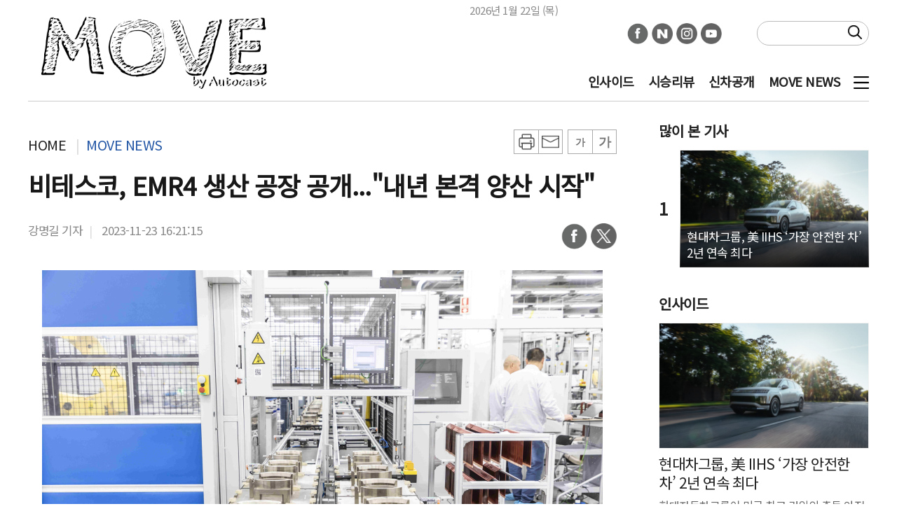

--- FILE ---
content_type: text/html; charset=UTF-8
request_url: https://www.autocast.kr/article/view/atc202311230002
body_size: 9916
content:
<!DOCTYPE html>
<html lang="ko">
<head>
<meta http-equiv="X-UA-Compatible" content="IE=edge">
<meta http-equiv="Content-Type" content="text/html; charset=UTF-8">
<meta http-equiv="Content-Script-Type" content="text/javascript"> 
<meta http-equiv="Content-Style-Type" content="text/css">
<title>비테스코, EMR4 생산 공장 공개...&quot;내년 본격 양산 시작&quot;</title>

<meta name="keywords" content="뉴스,방송">
<meta name="location" content="Korea">
<meta name="author" content="오토캐스트">
<meta name="description" content="비테스코 테크놀로지스가 차세대 전동화 구동시스템 EMR4 생산 공장을 공개했다. 과거 콘티넨탈 파워트레인 사업부였던 비테스코는 지난 2021년 분사한 ">

<meta name="naver-site-verification" content="e0d128127ccec6822e42233124bcde53f10fdd05" />
<!script async src="https://pagead2.googlesyndication.com/pagead/js/adsbygoogle.js?client=ca-pub-7083476616975218" crossorigin="anonymous"></script>


<meta property="fb:app_id" content="">
<meta property="og:locale" content="ko_KR" />
<meta property="og:type" content="article">
<meta property="og:url" content="https://www.autocast.kr/article/view/atc202311230002" />
<meta property="og:description" content="비테스코 테크놀로지스가 차세대 전동화 구동시스템 EMR4 생산 공장을 공개했다. 과거 콘티넨탈 파워트레인 사업부였던 비테스코는 지난 2021년 분사한 " />
<meta property="og:site_name" content="오토캐스트">
<meta property="og:type" content="article" />
<meta property="og:title" content="비테스코, EMR4 생산 공장 공개...&amp;quot;내년 본격 양산 시작&amp;quot;" />
<meta property="og:image" content="https://www.autocast.kr/data/atc/image/2023/11/23/atc20231123000009.jpg">

<meta name="twitter:card" content="summary" />
<meta name="twitter:site" content="@오토캐스트" />
<meta name="twitter:title"  content="비테스코, EMR4 생산 공장 공개...&amp;quot;내년 본격 양산 시작&amp;quot;" />
<meta name="twitter:description" content="비테스코 테크놀로지스가 차세대 전동화 구동시스템 EMR4 생산 공장을 공개했다. 과거 콘티넨탈 파워트레인 사업부였던 비테스코는 지난 2021년 분사한 " />
<meta name="twitter:image" content="https://www.autocast.kr/data/atc/image/2023/11/23/atc20231123000009.144x144.0.jpg" />

<link rel="canonical" href="https://www.autocast.kr/article/view/atc202311230002">
<link rel="shortcut icon" href="https://www.autocast.kr/data/atc/upload/save/company/atc17518705099701.png" />

<script async src="https://www.googletagmanager.com/gtag/js?id=G-71TTB59Z3E"></script>
<script>
  window.dataLayer = window.dataLayer || [];
  function gtag(){dataLayer.push(arguments);}
  gtag('js', new Date());

  gtag('config', 'G-71TTB59Z3E', {
		"aid":"atc202311230002",
		"categoryId":"atc004000000",
		"categoryName":"자동차뉴스",
    "reporterId":"valeriak97",
    "reporterName":"강명길",
    "tags":"비테스코테크놀로지스,비테스코,EMR4,전동화"
  });
</script>


<!-- Matomo -->
<script>
  var _paq = window._paq = window._paq || [];
  /* tracker methods like "setCustomDimension" should be called before "trackPageView" */
  (function() {
    var u="//analytics.kode.co.kr/";
    _paq.push(['setTrackerUrl', u+'matomo.php']);
    _paq.push(['setSiteId', '9']);
    _paq.push(['setCustomDimension', 1, 'atc202311230002']);
    _paq.push(['setCustomDimension', 2, 'atc004000000']);
    _paq.push(['setCustomDimension', 3, 'valeriak97']);
    _paq.push(['setCustomDimension', 4, '']);
    _paq.push(['enableLinkTracking']);
    _paq.push(["setDoNotTrack", true]);
    _paq.push(['appendToTrackingUrl', 'bots=1']);
    _paq.push(['enableHeartBeatTimer']);
    _paq.push(['trackPageView']);
    var d=document, g=d.createElement('script'), s=d.getElementsByTagName('script')[0];
    g.async=true; g.src=u+'matomo.js'; s.parentNode.insertBefore(g,s);
  })();
</script>
<!-- End Matomo Code -->

<!-- css -->
<link href="/lib/slick/slick.css" rel="stylesheet" type="text/css">
<link href="/css/pc/font.css" rel="stylesheet" type="text/css">
<link href="/css/pc/layout.css?v=20250928" rel="stylesheet" type="text/css">
<link href="/css/pc/box.css?v=2024102402" rel="stylesheet" type="text/css">
<link rel="stylesheet" href="/lib/swiper/swiper-bundle.min.css" />
<link rel="stylesheet" href="https://cdnjs.cloudflare.com/ajax/libs/font-awesome/6.4.2/css/all.min.css" type="text/css">

<!-- script -->
<!-- <script src="https://kit.fontawesome.com/2797adada1.js" type="text/javascript" crossorigin="anonymous"></script> -->
<script src="/lib/jquery/jquery-3.6.0.min.js" type="text/javascript"></script>
<script src="/lib/jquery/jquery.cookie.js" type="text/javascript"></script>
<script src="/lib/slick/slick.min.js" type="text/javascript"></script>
<script src="/js/common.js" type="text/javascript"></script>
<script src="/js/search.js" type="text/javascript"></script>
<script src="/lib/swiper/swiper-bundle.min.js"></script>
<script src="https://securepubads.g.doubleclick.net/tag/js/gpt.js" async=""></script>


    <script type="application/ld+json">
        {
            "@context": "https://schema.org",
            "@type": "NewsArticle",
            "mainEntityOfPage": {
                "@type": "WebPage",
                "@id": "https://www.autocast.kr/article/view/atc202311230002"
            },
            "headline": "비테스코, EMR4 생산 공장 공개...&quot;내년 본격 양산 시작&quot;",
            "image": [
            "https://www.autocast.kr/data/atc/image/2023/11/23/atc20231123000009.jpg",            "https://www.autocast.kr/data/atc/image/2023/11/23/atc20231123000007.jpg",            "https://www.autocast.kr/data/atc/image/2023/11/23/atc20231123000005.jpg",            "https://www.autocast.kr/data/atc/image/2023/11/23/atc20231123000003.jpg",            "https://www.autocast.kr/data/atc/image/2023/11/23/atc20231123000006.jpg",            "https://www.autocast.kr/data/atc/image/2023/11/23/atc20231123000008.jpg"            ],
            "datePublished": "2023-11-23 16:21:15+09:00",
            "dateModified": "2023-11-23 16:40:19+09:00",
            "author": {
                "@type": "Person",
                "name": "강명길"
                },
                "publisher": {
                "@type": "Organization",
                "name": "오토캐스트",
                "logo": {
                    "@type": "ImageObject",
                    "url": "https://www.autocast.kr/data/atc/upload/save/company/atc17518711700341.png"
                }
            }
        }
    </script>

</head>
<body>
<!-- header -->
<header>

       
        <div class="din din2-11 logo-w-350px border-bottom sns-top10" data-objid="DIN_1668910641625"><div data-dinnum="1"><a href="/" class="logo"><center><img src="/data/atc/upload/save/company/atc17518711700341.png" alt="오토캐스트"></center></a><style>@media (min-width: 320px) and (max-width: 480px) {
	header>.jtbc a.logo {padding: 0px;}
	header>.jtbc>div[data-dinnum="1"] {display: none;}
	header>.jtbc a.logo>img {width: 100px;min-width: 100px;}
}

	header .din.width-100 .logo {width:100%;padding:0;}  
	header .din.width-100 .logo center {width:100%;}
	header .din.width-100 .logo img {width:100%;height: auto;max-width: 220px;}
</style></div><div data-dinnum="2"><div> <div class="date"></div>
</div><div class="din2-nav">
		<ul class="sns-link abs">
<li><a href="https://www.facebook.com/Autocast.kr" target="_blank"><img src="/img/icon/circle_facebook.png" alt="facebook"></a></li><li><a href="https://post.naver.com/my.nhn?memberNo=37677556" target="_blank"><img src="/img/icon/circle_naver2.png" alt="naverpost"></a></li><li><a href="https://instagram.com/autocast.kr" target="_blank"><img src="/img/icon/circle_instagram.png" alt="instagram"></a></li><li><a href="https://www.youtube.com/channel/UCZRQX88QEJ39mMPIN-MrkvQ" target="_blank"><img src="/img/icon/circle_youtube_01.png" alt="youtube"></a></li>       </ul>
        
        <div class="search-cont abs">
            <form action="/article/search" id="searchForm">
                <input type="text" name="searchText" id="searchText">
                <button class="btn-search" type="submit" id="searchBtn"></button>
            </form>
        </div>
        
        <nav class="bg-white nav abs">
            <ul class="nav-menu">
                <li><a href="/article/list/atc001000000" title="인사이드">인사이드</a></li>
                <li><a href="/article/list/atc002000000" title="시승리뷰">시승리뷰</a></li>
                <li><a href="/article/list/atc003000000" title="신차공개">신차공개</a></li>
                <li><a href="/article/list/atc004000000" title="MOVE NEWS">MOVE NEWS</a></li>
            </ul>
            <button id="btn-bar"></button>
        </nav>
	</div>
 <style>.bg-transparent .nav.bg-white {background-color:#0000 !important;}</style><script>        //gnb하단 이동
        $(window).scroll(function () {
            scrollgnb();
        });

        scrollgnb();

        function scrollgnb() {
            if ($(window).scrollTop() < 90) {
                $('header').removeClass('header-fixed');

            } else {
                $('header').addClass('header-fixed');

            }
        }</script></div></div><div class="din din1 " data-objid="DIN_1668912866038"><div data-dinnum="1"><!-- sidenave -->
<div id="side-menu" class="right">
	<div class="close-cont">
		<button class="btn-close"><img src="/img/icon/close.png" alt="닫기"></button>
	</div>
	<div class="menu">
		<div class="cont">
			<div class="main-menu">
				<a href="/article/list/atc001000000" title="인사이드" target="_self">인사이드</a>			</div>
		</div>
		<div class="cont">
			<div class="main-menu">
				<a href="/article/list/atc002000000" title="시승리뷰" target="_self">시승리뷰</a>			</div>
		</div>
		<div class="cont">
			<div class="main-menu">
				<a href="/article/list/atc003000000" title="신차공개" target="_self">신차공개</a>			</div>
		</div>
		<div class="cont">
			<div class="main-menu">
				<a href="/article/list/atc004000000" title="MOVE NEWS" target="_self">MOVE NEWS</a>			</div>
		</div>
	</div>
</div><script>$(document).ready(function(){
	
	
         // 사이드 메뉴 드롭
         $('.btn-drop').click(function(){
            let mainMenu = $(this).parents('.main-menu');
           	if(mainMenu.hasClass('on')){
			 	mainMenu.removeClass('on');
			}else{
				$('.main-menu').removeClass('on');
			 	mainMenu.addClass('on');
			}
        });

        // 사이드 메뉴 close
        $('#side-menu.right .btn-close').click(function(){
            $("#side-menu.right").animate({right: "-340px",}, 400);
            $('#side-menu.right .main-menu').removeClass('on');
        });

        // 사이드 메뉴 햄버거 버튼 토글
        $('#btn-bar').click(function(){
            if($("#side-menu.right").css('right')=='0px'){
                $("#side-menu.right").animate({right: "-340px",}, 400);
                $('#side-menu.right .main-menu').removeClass('on');
            }else{
                $("#side-menu.right").animate({right: "0px",}, 400);
            }
        })
});</script></div></div>

</header>

<script>
    $(document).ready(function(){


        var d = new Date();
        var weekname=['일','월','화','수','목','금','토'];
        var today=d.getFullYear()+'년 '+(d.getMonth() + 1)+'월 '+d.getDate()+'일 ('+weekname[d.getDay()]+')';
        $(document).ready(function(){
            $('header .date').append(today);
        });


    });
</script>
<!--// header -->

    <!-- main -->
    <main>
        <div class="din din2-21 newsview" data-objid="DIN_1663310089110"><div class="col-md-8 objEnable ui-sortable" data-dinnum="1"><div id="viewPrint">
<!-- 뉴스뷰 헤더 -->
<div id="title_wrap">
    <div class="category">
        <a href="/">HOME</a>
		<a href="/article/list/atc004000000">MOVE NEWS</a>
    </div>
    <div class="button-cont">
        <div class="wrap">
            <a href="javascript:return false;" onclick="onprint()" class="btn btn-print"><img src="/img/icon/print.png" alt=""></a>
            <a href="#" onclick="javascript:shareEmail(encodeURIComponent(document.URL),encodeURIComponent(document.title));" class="btn btn-email"><img src="/img/icon/email.png" alt=""></a>
        </div>
        <div class="wrap">
            <button class="btn btn-font down">가</button>
            <button class="btn btn-font up">가</button>
        </div>
    </div>
    <h1 class="title">비테스코, EMR4 생산 공장 공개..."내년 본격 양산 시작"</h1>
    <div class="info-cont">
         <div class="info">
				<span class="reporter">강명길 기자</span>
            <span class="date">2023-11-23 16:21:15</span>
        </div>
        <ul class="share">
            <li><a href="#" onclick="javascript:window.open('https://www.facebook.com/sharer/sharer.php?u='
                +encodeURIComponent(document.URL)+'&amp;t='+encodeURIComponent(document.title), 'facebooksharedialog',
                'menubar=no,toolbar=no,resizable=yes,scrollbars=yes,height=600,width=600');return false;" target="_blank" title="Facebook" alt="Facebook"><img src="/img/icon/circle_facebook.png"></a></li>
            <li><a href="#" onclick="javascript:window.open('https://twitter.com/intent/tweet?text='
                +encodeURIComponent(document.title)+'%20-%20'+encodeURIComponent(document.URL), 'twittersharedialog',
                'menubar=no,toolbar=no,resizable=yes,scrollbars=yes,height=600,width=600');return false;" target="_blank" title="Twitter" alt="Twitter"><img src="/img/icon/circle_x.png"></a></li>
        </ul>
    </div>
</div>
<script>				$(function(){
					  
                        var content = $('#body_wrap .content').css('font-size');
                        var size = parseInt(content.substring(0,2));
                        
                        // 본문 폰트 사이즈 min:12px max:26px
                        $('.btn-font.down').on('click',function(){
                            size = size-2;
                            if(size < 12){
                                size = 12;
								return false;	
                            }
                            $('#body_wrap .content').css('font-size', size);
                        });

                        $('.btn-font.up').on('click',function(){
                            size = size+2;
                            if(size > 26){
                                size = 26;
                                return false;
                            }
                            $('#body_wrap .content').css('font-size', size);
                        });

                    });

var shareEmail = function(body, subject){

	var html ='';
	if( $('body').find('#mailfrm').length != 0){
		$('#mailfrm').remove();
	}
	html = '<form name="mailfrm" id="mailfrm" action="mailto:?body='+body+'&subject='+subject+'" method="post" enctype="text/plain"></form>';
	$('body').append(html);
	$('#mailfrm').submit();
}


         </script><style> div[style*="center"] {display: flex;justify-content: center;} </style>

<!-- 뉴스뷰 본문 -->
<div id="body_wrap">
	<div class="content">
		<figure class="image align-center"><img contenteditable="true" src="/data/atc/image/2023/11/23/atc20231123000009.800x.0.jpg" />
<figcaption></figcaption>
</figure>
비테스코 테크놀로지스가 차세대 전동화 구동시스템 EMR4 생산 공장을 공개했다. <br /><br />과거 콘티넨탈 파워트레인 사업부였던 비테스코는 지난 2021년 분사한 이후, 전동화와 하이브리드 및 내연기관을 아우르는 스마트 시스템 솔루션과 제품을 생산하고 있다. 주요 제품으로는 전동화 구동시스템과 전자제어 시스템, 센서 및 액추에이터와 배기가스 후처리 솔루션 등이 있다. <br /><br />비테스코는 지난 16일 차세대 통합 구동 시스템인 EMR4의 생산라인을 갖춘 신규 공장을 준공했다. 신규 공장은 EMR4 생산라인과 자동화 창고인 오토스토어로 구성됐다. 각종 부대 시설을 합한 공장 증축 총 면적은 약 4390m2로, 약 1200억원 이상을 투자했다. <br />
<figure class="image align-center"><img contenteditable="true" src="/data/atc/image/2023/11/23/atc20231123000008.800x.0.jpg" />
<figcaption></figcaption>
</figure>
<br />EMR4는 전기모터, 인버터와 감속기를 모두 갖춘 3-in-1통합형 구동 시스템이다. 이는 기존 제품보다 효율성을 높여 주행거리를 늘렸으며, 콤팩트한 사이즈로 제작해 공간적인 이점을 극대화했다. 또한 전 세대보다 가격을 30% 낮추고, 폐기 시에는 재활용이 가능하도록 했다.<br /><br />비테스코 테크놀로지스 전동화 구동 시스템 사업부 심범주 상무는 "EMR4는 확장성이 좋고 일부만 변경하면 다양한 차종에 적용할 수 있다"며 "내년부터 현대차그룹의 글로벌 B, C 세그먼트 차량에 이 제품이 탑재될 예정"이라고 밝혔다. <br />
<figure class="image align-center"><img contenteditable="true" src="/data/atc/image/2023/11/23/atc20231123000006.800x.0.jpg" />
<figcaption></figcaption>
</figure>
<br />EMR4 공장은 1개의 고도로 자동화된 라인과 5개의 서브 라인을 보유하고 있다. 전체 라인은 로터, 스테이터, 인버터, 최종조립, EOL 테스트 순으로 구성했다. 새 생산 라인에서 생산되는 초기 제품은 6개월간 테스트 기간을 거친 후, 2024년에 본격 양산이 시작될 예정이다. 새 라인은 연간 20만대 이상의 EMR4 유닛 생산 능력을 갖출 전망이다.<br /><br />아울러 이날 비테스코는 국내 동종 업계 최초로 자동화 창고 오토스토어를 선보였다. 이는 13개의 로봇과 5830개의 상품 보관 박스로 구성했다. 이를 통해 사람이 직접 움직이지 않아도 전산시스템을 통해 박스를 입출고 할 수 있다. 로봇이 상품을 찾는데 걸리는 시간은 최대 3분에 불과해 사람이 직접 옮기는 것보다 동일 면적 대비 보관 효율성은 4배, 작업 처리량은 2배 높다.
<figure class="image align-center"><img contenteditable="true" src="/data/atc/image/2023/11/23/atc20231123000007.800x.0.jpg" />
<figcaption></figcaption>
</figure>
<br /><br />비테스코 테크놀로지스 코리아 CEO 김준석 대표는 "급변하고 있는 글로벌 자동차 시장에서 EMR4가 새로운 전환점을 가져올 것으로 기대한다"며 "최첨단 설비에서 최고 품질의 제품을 생산해 그룹의 전동화 전략을 선도하고 새로운 가치 창출을 위한 성장 동력으로 삼겠다"고 말했다. <br /><br />강명길 valeriak97@autocast.kr
	</div>
	<div class="copyright">오토캐스트 모든 콘텐츠(영상,기사, 사진)는 저작권법의 보호를 받은 바, 무단 전재와 복사, 배포 등을 금합니다.

Copyright © 오토캐스트. All rights reserved.</div>
</div>



</div>

<script> 					function printHtml(html) {
                        var bodyHtml = document.body.innerHTML;
                        document.body.innerHTML = html;
                        window.print();
                        document.body.innerHTML = bodyHtml;
                    }
                    function onprint() {
                        var html = $("#viewPrint").html()
                        printHtml(html);
                    }</script><div class="din din2-11 " data-objid="DIN_1668058387095"><div class="col-md-6 objEnable ui-sortable" data-dinnum="1"></div><div class="col-md-6 objEnable ui-sortable" data-dinnum="2"></div></div><!-- 태그 -->
<div class="article-tags">
	<h2>TAGS</h2>
	<ul>
		<li><a href="/article/list/!비테스코테크놀로지스">비테스코테크놀로지스</a></li>
		<li><a href="/article/list/!비테스코">비테스코</a></li>
		<li><a href="/article/list/!EMR4">EMR4</a></li>
		<li><a href="/article/list/!전동화">전동화</a></li>
	</ul>
</div>
<!-- 기자 -->
<div class="reporter_news">
	<div class="reporter_info">
		<a href="/article/list/@valeriak97">
			<div class="thumb"><img src="/data/atc/upload/save/manager/atc16692556177011.97x97.0.jpg"></div>
			<div class="info">
				<span class="name">강명길 기자</span>
				<span class="email">valeriak97@autocast.co.kr</span>
			</div>
		</a>
	</div>
	<ul class="list">
		
	</ul>
</div>
<!-- 관련기사 -->
<div class="relationList">
    <h3>관련기사</h3>
    <div class="list">
        <article class="article">
            <a href="/article/view/atc202311200001">
                <div class="title">현대차 아반떼 N TCR, 2023 TCR 월드투어 마카오 우승</div>
                <span class="date">2023-11-20</span>
            </a>
        </article>
        <article class="article">
            <a href="/article/view/atc202311230001">
                <div class="title">기아, 봉고 LPG 터보 출시..."디젤 대비 연간 80만원 절감 효과"</div>
                <span class="date">2023-11-23</span>
            </a>
        </article>
        <article class="article">
            <a href="/article/view/atc202311220003">
                <div class="title">링컨 올 뉴 노틸러스 ‘48인치 스크린’ 눈길…국내 7740만원 출시</div>
                <span class="date">2023-11-22</span>
            </a>
        </article>
        <article class="article">
            <a href="/article/view/atc202311220002">
                <div class="title">테슬라코리아, 수퍼차저 개방…‘모든 전기차에 쾌적한 충전 경험을’</div>
                <span class="date">2023-11-22</span>
            </a>
        </article>
        <article class="article">
            <a href="/article/view/atc202311220001">
                <div class="title">2024 포터II 출시…디젤 단종, LPG 엔진 장착</div>
                <span class="date">2023-11-22</span>
            </a>
        </article>
    </div>
</div>
<!-- 댓글-->
<script type="text/javascript" src="/js/member.js"></script>
<script type="text/javascript" src="/js/comment.js"></script>
<div class="box comment_area" data-aid="atc202311230002" data-provider="" data-member-id="">
    <div class="box_title">
        <h3 class="name">댓글</h3><span class="count">(<span class="num">0</span>)</span>
        <a href="/logout" class="btn_social_login" data-member-logout style="display: none;">로그아웃</a>
    </div>
    <div class="input">
        <form id="comment_form">
            <input type="hidden" id="provider" name="provider" value="">
            <input type="hidden" id="memberId" name="memberId" value="">
            <input type="hidden" name="aid" value="atc202311230002">
            <input type="hidden" name="title" value="비테스코, EMR4 생산 공장 공개...&quot;내년 본격 양산 시작&quot;">
            <textarea class="comment_input" name="comment" id="comment" rows="5" placeholder="소셜 로그인을 해주세요."></textarea>
            <div class="button_wrap">
                <span class="info">※ 댓글 작성시 상대방에 대한 배려와 책임을 담아 깨끗한 댓글 환경에 동참에 주세요.</span>
                <span class="length"><span class="comment_length">0</span> / 300</span>
                <button id="btnSaveComment">등록</button>
            </div>
        </form>
    </div>
    
    <div class="sort" style="display:none;">
        <span data-sort="date-desc" class="item active">최신순</span>
        <span data-sort="date-asc" class="item">과거순</span>
        <span data-sort="up-desc" class="item">공감순</span>
    </div>
    <ul class="list" style="display:none;">
    </ul>
</div>
</div><div class="col-md-4 objEnable ui-sortable" data-dinnum="2"><!-- 인기기사 I_1 -->
<div class="box I_1">
<div class="box_title"><a href=""><h3 class="name">많이 본 기사</h3></a></div>    <ol class="list">
        <li class="article">
            <a href="/article/view/atc202512300002" class="link">
                <div class="thumb">
                    <div class="background zoom" style="background-image: url(/data/atc/image/2025/12/30/atc20251230000009.270x168.0.jpg);"><img src="/data/atc/image/2025/12/30/atc20251230000009.270x168.0.jpg" alt="현대차그룹, 美 IIHS ‘가장 안전한 차’ 2년 연속 최다"></div>
                </div>
            </a>
            <div class="text_box">
                <a class="link" href="/article/view/atc202512300002"><h4 class="title">현대차그룹, 美 IIHS ‘가장 안전한 차’ 2년 연속 최다</h4></a>
            </div>
        </li>
    </ol>
</div>
<!-- 인기기사 I_3 -->
<div class="box I_3">
<div class="box_title"><a href="/article/list/atc001000000"><h3 class="name">인사이드</h3></a></div>    <div class="list">
        <article class="article">
            <a href="/article/view/atc202512300002" class="link">
                <div class="thumb">
                    <div class="background zoom" style="background-image: url(/data/atc/image/2025/12/30/atc20251230000009.300x180.0.jpg);"><img src="/data/atc/image/2025/12/30/atc20251230000009.300x180.0.jpg" alt="현대차그룹, 美 IIHS ‘가장 안전한 차’ 2년 연속 최다"></div>
                </div>
            </a>
            <div class="text_box">
                 <a class="link" href="/article/view/atc202512300002"><h4 class="title">현대차그룹, 美 IIHS ‘가장 안전한 차’ 2년 연속 최다</h4></a>
<div class="desc">현대자동차그룹이 미국 최고 권위의 충돌 안전 평가에서 2년 연속 &lsquo;가장 안전한 자동차 그룹&rsquo; 자리를 지</div>            </div>
          
        </article>
        <article class="article">
            <a href="/article/view/atc202512300001" class="link">
                <div class="thumb">
                    <div class="background zoom" style="background-image: url(/data/atc/image/2025/12/30/atc20251230000001.300x180.0.jpg);"><img src="/data/atc/image/2025/12/30/atc20251230000001.300x180.0.jpg" alt="기아 PV5, 출시 첫해 글로벌 주요 어워즈 석권"></div>
                </div>
            </a>
            <div class="text_box">
                 <a class="link" href="/article/view/atc202512300001"><h4 class="title">기아 PV5, 출시 첫해 글로벌 주요 어워즈 석권</h4></a>
<div class="desc">기아의 첫 전동화 목적기반차량(PBV) 모델 PV5가 출시 첫해 글로벌 자동차 및 상용차 시장에서 잇따른 수상 성과를 </div>            </div>
          
        </article>
        <article class="article">
            <a href="/article/view/atc202512170001" class="link">
                <div class="thumb">
                    <div class="background zoom" style="background-image: url(/data/atc/image/2025/12/17/atc20251217000001.300x180.0.jpg);"><img src="/data/atc/image/2025/12/17/atc20251217000001.300x180.0.jpg" alt="르노 차와 겨울 풍경 SNS에 올리면 여행권 증정...'르노 K-트립 시즌2' 개최"></div>
                </div>
            </a>
            <div class="text_box">
                 <a class="link" href="/article/view/atc202512170001"><h4 class="title">르노 차와 겨울 풍경 SNS에 올리면 여행권 증정...'르노 K-트립 시즌2' 개최</h4></a>
<div class="desc">르노코리아가 올해 연말까지 대한민국 곳곳의 겨울 풍경 명소를 공유하는 '르노 K-트립(K-Trip) 시즌2' 이벤트를 실</div>            </div>
          
        </article>
    </div>
</div>
                <div class="box side-box2-slider">
                    <div class="box_title">
<a href="/article/list/atc002000000"><h3 class="name">시승리뷰</h3></a><a href="/article/list/atc002000000" class="more">+</a>                    </div>
                    <div class="list">

                        <div class="main">
                            <div class="swiper mainSlider">
                                <div class="swiper-wrapper">
                                    <a href="/article/view/atc202506170001" class="swiper-slide article">
                                        <div class="thumb">
                                            <img src="/data/atc/image/2025/06/17/atc20250617000002.300x260.0.jpeg" alt="역대 가장 다루기 쉬운 파니갈레의 등장, 두카티 뉴 파니갈레 V2 S">
                                        </div>
                                        <div class="text_box">
                                            <h4 class="title">역대 가장 다루기 쉬운 파니갈레의 등장, 두카티 뉴 파니갈레 V2 S</h4>
                                        </div>
                                    </a>
                                    <a href="/article/view/atc202411120005" class="swiper-slide article">
                                        <div class="thumb">
                                            <img src="/data/atc/image/2024/11/12/atc20241112000008.300x260.0.jpg" alt="벤츠 EQS 450+ 일렉트릭 아트, 다시 솟은 삼각별">
                                        </div>
                                        <div class="text_box">
                                            <h4 class="title">벤츠 EQS 450+ 일렉트릭 아트, 다시 솟은 삼각별</h4>
                                        </div>
                                    </a>
                                    <a href="/article/view/atc202411040005" class="swiper-slide article">
                                        <div class="thumb">
                                            <img src="/data/atc/image/2024/11/04/atc20241104000019.300x260.0.jpg" alt="오랜 기다림에 대한 완벽한 보상, 혼다 CBR600RR">
                                        </div>
                                        <div class="text_box">
                                            <h4 class="title">오랜 기다림에 대한 완벽한 보상, 혼다 CBR600RR</h4>
                                        </div>
                                    </a>
                                    <a href="/article/view/atc202410180004" class="swiper-slide article">
                                        <div class="thumb">
                                            <img src="/data/atc/image/2024/10/18/atc20241018000015.300x260.0.jpg" alt="벤틀리 벤테이가 S, 더더더 좋아졌다">
                                        </div>
                                        <div class="text_box">
                                            <h4 class="title">벤틀리 벤테이가 S, 더더더 좋아졌다</h4>
                                        </div>
                                    </a>
                                </div>
                            </div>
                        </div>
                        <div class="nav">
                            <div thumbsSlider="" class="swiper navSlider">
                                <div class="swiper-wrapper">
                                    <div class="swiper-slide article">
                                        <div class="thumb">
                                            <img src="/data/atc/image/2025/06/17/atc20250617000002.x70.0.jpeg" alt="역대 가장 다루기 쉬운 파니갈레의 등장, 두카티 뉴 파니갈레 V2 S">
                                        </div>
                                    </div>
                                    <div class="swiper-slide article">
                                        <div class="thumb">
                                            <img src="/data/atc/image/2024/11/12/atc20241112000008.x70.0.jpg" alt="벤츠 EQS 450+ 일렉트릭 아트, 다시 솟은 삼각별">
                                        </div>
                                    </div>
                                    <div class="swiper-slide article">
                                        <div class="thumb">
                                            <img src="/data/atc/image/2024/11/04/atc20241104000019.x70.0.jpg" alt="오랜 기다림에 대한 완벽한 보상, 혼다 CBR600RR">
                                        </div>
                                    </div>
                                    <div class="swiper-slide article">
                                        <div class="thumb">
                                            <img src="/data/atc/image/2024/10/18/atc20241018000015.x70.0.jpg" alt="벤틀리 벤테이가 S, 더더더 좋아졌다">
                                        </div>
                                    </div>
                                </div>
                            </div>
                        </div>

                    </div>
                </div>
<script>  $(function(){
                         
                            var swiper = new Swiper(".navSlider", {
                                spaceBetween: 4,
                                slidesPerView: 4,
                                watchSlidesProgress: true,
                                speed: 600,
                                autoplay: {
                                    delay: 4000
                                },
                                loop: false,
                            });
                            var swiper2 = new Swiper(".mainSlider", {
                                spaceBetween: 10,
                                touchRatio: 0,
                                thumbs: {
                                    swiper: swiper,
                                },
                                autoplay: {
                                    delay: 4000
                                },
                                loop: false,
                            });


                    });</script>                <div class="box side-box3">
                    <div class="box_title">
<a href="/article/list/atc004000000"><h3 class="name">자동차뉴스</h3></a><a href="/article/list/atc004000000" class="more">+</a>                    </div>
                    <div class="list">
                        <article class="article">
                            <a href="/article/view/atc202512180001">
                                <div class="thumb">
                                    <img src="/data/atc/image/2025/12/18/atc20251218000001.100x75.0.jpg" alt="'1만대 돌파 예정' 포르쉐, 내년 카이엔 일렉트릭 출시...전동화 강화 나선다">
                                </div>
                            </a>
                            <div class="text-box">
                                <a href="/article/view/atc202512180001">
                                    <h4 class="title">'1만대 돌파 예정' 포르쉐, 내년 카이엔 일렉트릭 출시...전동화 강화 나선다</h4>
                                </a>
<div class="desc">포르쉐가 카이엔 일렉트릭을 공개하며, 전동화 포트폴리오 확대에 나선다. 포르쉐는 지난 11월 월드 프리미어로 전기 SUV 카이엔 일렉트릭을 공개했다. </div>                            </div>
                        </article>
                        <article class="article">
                            <a href="/article/view/atc202511030001">
                                <div class="thumb">
                                    <img src="/data/atc/image/2025/11/03/atc20251103000001.100x75.0.jpg" alt="현대차그룹-싱가포르, 수소 중심 저탄소 기술 개발 나선다">
                                </div>
                            </a>
                            <div class="text-box">
                                <a href="/article/view/atc202511030001">
                                    <h4 class="title">현대차그룹-싱가포르, 수소 중심 저탄소 기술 개발 나선다</h4>
                                </a>
<div class="desc">현대자동차그룹이 싱가포르 경제개발청(EDB)과 수소 중심 저탄소 기술 개발 기회 발굴을 위한 업무협약(MOU)을 체결했다. 지난달 31일 2025년 APEC 정상회의</div>                            </div>
                        </article>
                        <article class="article">
                            <a href="/article/view/atc202510010003">
                                <div class="thumb">
                                    <img src="/data/atc/image/2025/10/01/atc20251001000007.100x75.0.jpg" alt="'양궁과 41년간의 동행' 현대차그룹, 정몽구배 한국양궁대회 후원">
                                </div>
                            </a>
                            <div class="text-box">
                                <a href="/article/view/atc202510010003">
                                    <h4 class="title">'양궁과 41년간의 동행' 현대차그룹, 정몽구배 한국양궁대회 후원</h4>
                                </a>
<div class="desc">현대자동차그룹이 '현대자동차 정몽구배 한국양궁대회 2025'를 공식 후원한다. 현대자동차 정몽구배 한국양궁대회는 2016년 창설 이래 국내 양궁 선수들</div>                            </div>
                        </article>
                        <article class="article">
                            <a href="/article/view/atc202507230001">
                                <div class="thumb">
                                    <img src="/data/atc/image/2025/07/23/atc20250723000001.100x75.0.jpg" alt="르노코리아 노사, 2025 임금협상 잠정합의안 도출">
                                </div>
                            </a>
                            <div class="text-box">
                                <a href="/article/view/atc202507230001">
                                    <h4 class="title">르노코리아 노사, 2025 임금협상 잠정합의안 도출</h4>
                                </a>
<div class="desc">르노코리아가 르노코리아 노동조합과 22일 진행한 2025년 임금협상 9차 본교섭에서 잠정합의안을 도출했다.르노코리아 노사는 이번 잠정합의안에서 기</div>                            </div>
                        </article>
                    </div>
                </div>
</div></div>
    </main>
    <!--// main -->

<!-- footer -->
<footer>
  
    <div class="din din1 din100" data-objid="DIN_1666775321176"><div data-dinnum="1"><div class="info-cont">
        <a href="/" class="logo"><img src="/data/atc/upload/save/company/atc1751871268362.png" alt=""></a>
        <div class="right">
            <ul class="link-wrap">
            </ul>
            <div class="info">
                <ul>
                    <li>제호 : 오토캐스트</li>
<li>등록번호 : 서울, 아52396</li><li>등록일 : 2019-06-11</li><li>발행일 : 2017-06-01</li>						<li>발행·편집인 : 이다일</li>
<li>청소년보호책임자 : 강명길</li><li>서울특별시 성북구 개운사길 57-3 3F 오토캐스트</li><li>대표전화 : +82-10-2967-7696</li><li>제보・문의 : press@autocast.kr</li><li>팩스 : 0504-382-7696</li>                </ul>
                <div class="text">오토캐스트 모든 콘텐츠(영상, 기사, 사진 등)는 저작권법의 보호를 받은 바, 무단 전재와 복사, 배포 등을 금합니다.</div>
                <div class="text">Copyright © 오토캐스트. All rights reserved. mail to auto@autocast.kr</div>
            </div>
        </div>
    </div></div></div>

</footer>
<!--// footer -->
    
<div id="scroll_layer_Left" style="width: 150px; height: 250px; right : calc( 50% + 660px ); position: fixed; top: 220px;z-index:1000">
    
    
    
</div>

<div id="scroll_layer_Right" style="width: 150px; height: 250px; left: calc( 50% + 660px ); position: fixed; top: 220px;z-index:1000">
    
    
</div>

</body>
</html>

--- FILE ---
content_type: text/html; charset=UTF-8
request_url: https://www.autocast.kr/comment/list/ajax
body_size: -32
content:
{"result":"success","comment":[]}

--- FILE ---
content_type: application/javascript
request_url: https://www.autocast.kr/js/member.js
body_size: 2310
content:
/**
 * 회원 관련 스크립트
 */

// 로그인 상태 조회
let member = {};

// 로그인 메뉴 처리
$(document).ready(function(){
    if ($('[data-member-login],[data-member-logout],[data-social-login]').length > 0) {
        if (!member?.statusLogin) {
            $.ajax({
                url : '/member/getLogin/ajax',
                type : 'post',
                dataType : "json",
                async : false,
            })
            .done((data, textStatus, errorThrown)=>{
                if (!!data?.result?.memberId) {
                    member = data.result;
                    member.statusLogin = 'Y';
                } else {
                    member.statusLogin = 'N';
                }
            });
        }

        $('[data-member-login],[data-member-logout]').hide();
        if (!!member?.memberId) {
            $('[data-member-logout]').show();
            $('[data-member-id]').data('member-id',member.memberId);
            $('[data-provider]').data('provider',member.provider);
        } else {
            $('[data-member-login]').show();
            $('[data-member-id]').data('member-id','');
            $('[data-provider]').data('provider','');
        }
    }
});

// 소셜 로그인
$(document).on('click','[data-social-login]',function(e){
    e.preventDefault();
    let memberId = '';
    let provider = '';
    if (!!member?.memberId) {
        memberId = member.memberId;
        provider = !!member?.provider?member.provider:'';
    } else {
        memberId = $(this).closest('[data-member-id]').data('member-id');
        provider = $(this).closest('[data-provider]').data('provider');
    }
    if(memberId){
        if (provider) {
            alert(provider+' 계정으로 로그인 되어 있습니다.');
        } else {
            alert('이미 로그인 되어 있습니다.');
        }
    }else{
        let socialLogin = $(this).data('social-login');
        let apiUrl = $(this).data('api-url');
        if(socialLogin == 'KAKAO'){
            window.open(apiUrl,'login','width=464,height=682,top=100,left=100');
        }else{
            window.open(apiUrl,'login','width=600,height=700,top=100,left=100');
        }
    }
});

// 소셜 로그인 후 처리 (콜백에서 호출 함)
function afterLogin(){
    location.reload();
}

--- FILE ---
content_type: application/javascript
request_url: https://www.autocast.kr/js/search.js
body_size: 406
content:
$(function(){
    $(document).on('click',"#searchBtn",function(){
        search();
    });
    
    $(document).on('keyup', '#searchText', function(e){
        if(e.keyCode == 13){
            search();
        }
    })
    
    let search = () =>{
        if($("#searchText").val()==''){
            alert('검색어를 입력해주세요.');
            return false;
        }
        location.href="/article/search?searchText="+$("#searchText").val();
    }
})